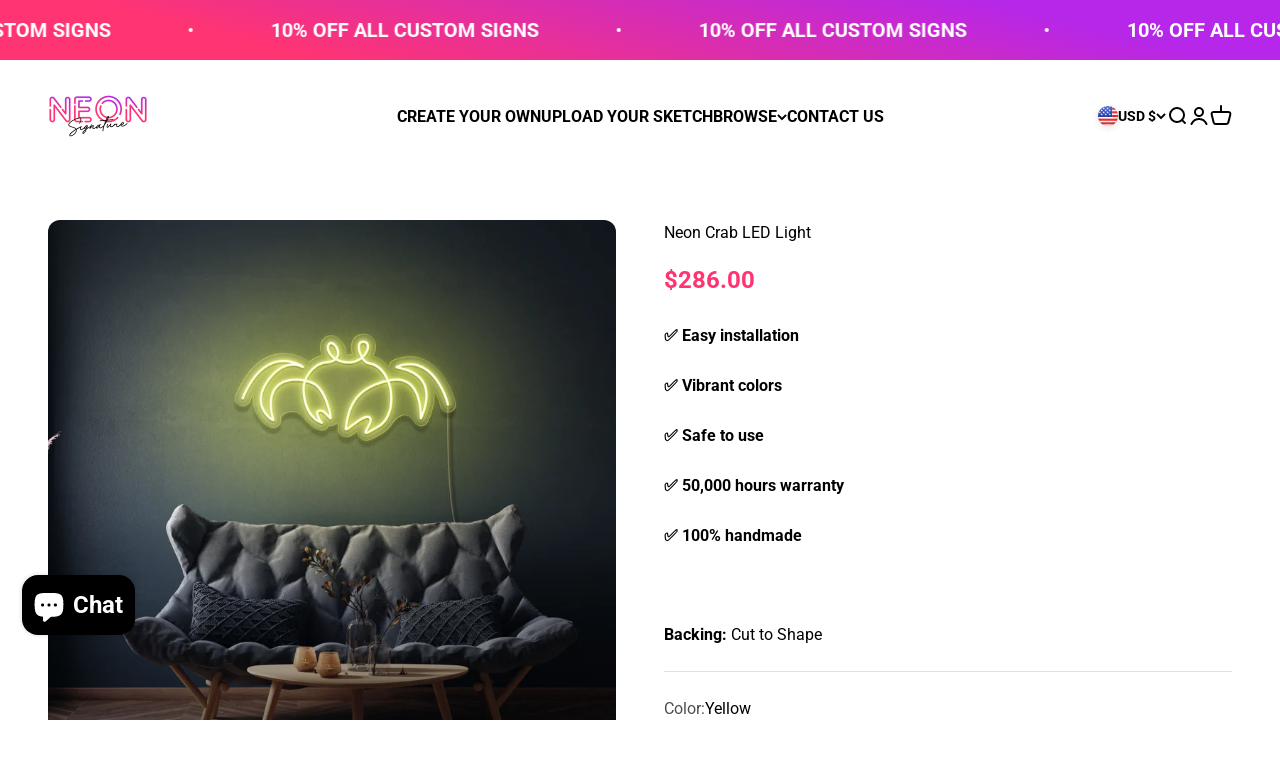

--- FILE ---
content_type: text/javascript; charset=utf-8
request_url: https://neonsignature.com/products/neon-crab-led-light.js
body_size: 2651
content:
{"id":6581008826501,"title":"Neon Crab LED Light","handle":"neon-crab-led-light","description":"\u003cp\u003e\u003cb\u003e\u003c\/b\u003e\u003cspan style=\"font-weight: 400;\"\u003eCrustaceans are some of the most peculiar animals on the planet, not to mention that probably more than half of them found in the deepest seabeds are still undiscovered. How cool is that! Live out that crabby under the sea vibe with this customized Crab doodle LED light and give off that eerie sea glow!\u003c\/span\u003e\u003c\/p\u003e\n\u003cp\u003e \u003c\/p\u003e\n\u003cp\u003e\u003cstrong\u003e✅ Easy installation\u003cbr\u003e✅ Vibrant colors\u003cbr\u003e✅ Safe to use\u003cbr\u003e✅ 50,000 hours warranty\u003cbr\u003e✅ 100% handmade\u003c\/strong\u003e\u003c\/p\u003e\n\u003cp\u003e\u003cstrong\u003e\u003cbr\u003eBacking: \u003c\/strong\u003eCut to Shape\u003c\/p\u003e","published_at":"2021-06-21T07:08:33-04:00","created_at":"2021-06-21T06:48:15-04:00","vendor":"Neon Signature","type":"Neon Sign","tags":["Animals","Art","Cartoon","Crab","Cute","Kids","Ocean","Sea"],"price":28600,"price_min":28600,"price_max":92900,"available":true,"price_varies":true,"compare_at_price":null,"compare_at_price_min":0,"compare_at_price_max":0,"compare_at_price_varies":false,"variants":[{"id":39976981725317,"title":"Yellow \/ 29\" L x 12.9\" H \/ 75cm L x 33.8cm H","option1":"Yellow","option2":"29\" L x 12.9\" H \/ 75cm L x 33.8cm H","option3":null,"sku":null,"requires_shipping":true,"taxable":true,"featured_image":{"id":28547688202373,"product_id":6581008826501,"position":4,"created_at":"2021-06-21T06:51:30-04:00","updated_at":"2021-06-21T06:51:31-04:00","alt":"#color_Yellow","width":1000,"height":1000,"src":"https:\/\/cdn.shopify.com\/s\/files\/1\/0356\/1167\/2709\/products\/yellow_69fd7efc-1da2-4545-880e-6c56f62938c4.jpg?v=1624272691","variant_ids":[39976981725317,39976981758085,39976981790853,39976981823621]},"available":true,"name":"Neon Crab LED Light - Yellow \/ 29\" L x 12.9\" H \/ 75cm L x 33.8cm H","public_title":"Yellow \/ 29\" L x 12.9\" H \/ 75cm L x 33.8cm H","options":["Yellow","29\" L x 12.9\" H \/ 75cm L x 33.8cm H"],"price":28600,"weight":0,"compare_at_price":null,"inventory_management":"shopify","barcode":null,"featured_media":{"alt":"#color_Yellow","id":20802007498885,"position":4,"preview_image":{"aspect_ratio":1.0,"height":1000,"width":1000,"src":"https:\/\/cdn.shopify.com\/s\/files\/1\/0356\/1167\/2709\/products\/yellow_69fd7efc-1da2-4545-880e-6c56f62938c4.jpg?v=1624272691"}},"requires_selling_plan":false,"selling_plan_allocations":[]},{"id":39976981758085,"title":"Yellow \/ 40\" L x 17.7\" H \/ 100cm L x 45.1cm H","option1":"Yellow","option2":"40\" L x 17.7\" H \/ 100cm L x 45.1cm H","option3":null,"sku":null,"requires_shipping":true,"taxable":true,"featured_image":{"id":28547688202373,"product_id":6581008826501,"position":4,"created_at":"2021-06-21T06:51:30-04:00","updated_at":"2021-06-21T06:51:31-04:00","alt":"#color_Yellow","width":1000,"height":1000,"src":"https:\/\/cdn.shopify.com\/s\/files\/1\/0356\/1167\/2709\/products\/yellow_69fd7efc-1da2-4545-880e-6c56f62938c4.jpg?v=1624272691","variant_ids":[39976981725317,39976981758085,39976981790853,39976981823621]},"available":true,"name":"Neon Crab LED Light - Yellow \/ 40\" L x 17.7\" H \/ 100cm L x 45.1cm H","public_title":"Yellow \/ 40\" L x 17.7\" H \/ 100cm L x 45.1cm H","options":["Yellow","40\" L x 17.7\" H \/ 100cm L x 45.1cm H"],"price":36800,"weight":0,"compare_at_price":null,"inventory_management":"shopify","barcode":null,"featured_media":{"alt":"#color_Yellow","id":20802007498885,"position":4,"preview_image":{"aspect_ratio":1.0,"height":1000,"width":1000,"src":"https:\/\/cdn.shopify.com\/s\/files\/1\/0356\/1167\/2709\/products\/yellow_69fd7efc-1da2-4545-880e-6c56f62938c4.jpg?v=1624272691"}},"requires_selling_plan":false,"selling_plan_allocations":[]},{"id":39976981790853,"title":"Yellow \/ 60\" L x 26.3\" H \/ 150cm L x 67.6cm H","option1":"Yellow","option2":"60\" L x 26.3\" H \/ 150cm L x 67.6cm H","option3":null,"sku":null,"requires_shipping":true,"taxable":true,"featured_image":{"id":28547688202373,"product_id":6581008826501,"position":4,"created_at":"2021-06-21T06:51:30-04:00","updated_at":"2021-06-21T06:51:31-04:00","alt":"#color_Yellow","width":1000,"height":1000,"src":"https:\/\/cdn.shopify.com\/s\/files\/1\/0356\/1167\/2709\/products\/yellow_69fd7efc-1da2-4545-880e-6c56f62938c4.jpg?v=1624272691","variant_ids":[39976981725317,39976981758085,39976981790853,39976981823621]},"available":true,"name":"Neon Crab LED Light - Yellow \/ 60\" L x 26.3\" H \/ 150cm L x 67.6cm H","public_title":"Yellow \/ 60\" L x 26.3\" H \/ 150cm L x 67.6cm H","options":["Yellow","60\" L x 26.3\" H \/ 150cm L x 67.6cm H"],"price":66800,"weight":0,"compare_at_price":null,"inventory_management":"shopify","barcode":null,"featured_media":{"alt":"#color_Yellow","id":20802007498885,"position":4,"preview_image":{"aspect_ratio":1.0,"height":1000,"width":1000,"src":"https:\/\/cdn.shopify.com\/s\/files\/1\/0356\/1167\/2709\/products\/yellow_69fd7efc-1da2-4545-880e-6c56f62938c4.jpg?v=1624272691"}},"requires_selling_plan":false,"selling_plan_allocations":[]},{"id":39976981823621,"title":"Yellow \/ 78\" L x 35.4\" H \/ 200cm L x 90.1cm H","option1":"Yellow","option2":"78\" L x 35.4\" H \/ 200cm L x 90.1cm H","option3":null,"sku":null,"requires_shipping":true,"taxable":true,"featured_image":{"id":28547688202373,"product_id":6581008826501,"position":4,"created_at":"2021-06-21T06:51:30-04:00","updated_at":"2021-06-21T06:51:31-04:00","alt":"#color_Yellow","width":1000,"height":1000,"src":"https:\/\/cdn.shopify.com\/s\/files\/1\/0356\/1167\/2709\/products\/yellow_69fd7efc-1da2-4545-880e-6c56f62938c4.jpg?v=1624272691","variant_ids":[39976981725317,39976981758085,39976981790853,39976981823621]},"available":true,"name":"Neon Crab LED Light - Yellow \/ 78\" L x 35.4\" H \/ 200cm L x 90.1cm H","public_title":"Yellow \/ 78\" L x 35.4\" H \/ 200cm L x 90.1cm H","options":["Yellow","78\" L x 35.4\" H \/ 200cm L x 90.1cm H"],"price":92900,"weight":0,"compare_at_price":null,"inventory_management":"shopify","barcode":null,"featured_media":{"alt":"#color_Yellow","id":20802007498885,"position":4,"preview_image":{"aspect_ratio":1.0,"height":1000,"width":1000,"src":"https:\/\/cdn.shopify.com\/s\/files\/1\/0356\/1167\/2709\/products\/yellow_69fd7efc-1da2-4545-880e-6c56f62938c4.jpg?v=1624272691"}},"requires_selling_plan":false,"selling_plan_allocations":[]},{"id":39976981856389,"title":"Pink \/ 29\" L x 12.9\" H \/ 75cm L x 33.8cm H","option1":"Pink","option2":"29\" L x 12.9\" H \/ 75cm L x 33.8cm H","option3":null,"sku":null,"requires_shipping":true,"taxable":true,"featured_image":{"id":28547688136837,"product_id":6581008826501,"position":1,"created_at":"2021-06-21T06:51:29-04:00","updated_at":"2021-06-21T06:51:29-04:00","alt":"#color_Pink","width":1000,"height":1000,"src":"https:\/\/cdn.shopify.com\/s\/files\/1\/0356\/1167\/2709\/products\/pink_1df65b36-9cf1-4e8f-ba50-2212a284880b.jpg?v=1624272689","variant_ids":[39976981856389,39976981889157,39976981921925,39976981987461]},"available":true,"name":"Neon Crab LED Light - Pink \/ 29\" L x 12.9\" H \/ 75cm L x 33.8cm H","public_title":"Pink \/ 29\" L x 12.9\" H \/ 75cm L x 33.8cm H","options":["Pink","29\" L x 12.9\" H \/ 75cm L x 33.8cm H"],"price":28600,"weight":0,"compare_at_price":null,"inventory_management":"shopify","barcode":null,"featured_media":{"alt":"#color_Pink","id":20802007302277,"position":1,"preview_image":{"aspect_ratio":1.0,"height":1000,"width":1000,"src":"https:\/\/cdn.shopify.com\/s\/files\/1\/0356\/1167\/2709\/products\/pink_1df65b36-9cf1-4e8f-ba50-2212a284880b.jpg?v=1624272689"}},"requires_selling_plan":false,"selling_plan_allocations":[]},{"id":39976981889157,"title":"Pink \/ 40\" L x 17.7\" H \/ 100cm L x 45.1cm H","option1":"Pink","option2":"40\" L x 17.7\" H \/ 100cm L x 45.1cm H","option3":null,"sku":null,"requires_shipping":true,"taxable":true,"featured_image":{"id":28547688136837,"product_id":6581008826501,"position":1,"created_at":"2021-06-21T06:51:29-04:00","updated_at":"2021-06-21T06:51:29-04:00","alt":"#color_Pink","width":1000,"height":1000,"src":"https:\/\/cdn.shopify.com\/s\/files\/1\/0356\/1167\/2709\/products\/pink_1df65b36-9cf1-4e8f-ba50-2212a284880b.jpg?v=1624272689","variant_ids":[39976981856389,39976981889157,39976981921925,39976981987461]},"available":true,"name":"Neon Crab LED Light - Pink \/ 40\" L x 17.7\" H \/ 100cm L x 45.1cm H","public_title":"Pink \/ 40\" L x 17.7\" H \/ 100cm L x 45.1cm H","options":["Pink","40\" L x 17.7\" H \/ 100cm L x 45.1cm H"],"price":36800,"weight":0,"compare_at_price":null,"inventory_management":"shopify","barcode":null,"featured_media":{"alt":"#color_Pink","id":20802007302277,"position":1,"preview_image":{"aspect_ratio":1.0,"height":1000,"width":1000,"src":"https:\/\/cdn.shopify.com\/s\/files\/1\/0356\/1167\/2709\/products\/pink_1df65b36-9cf1-4e8f-ba50-2212a284880b.jpg?v=1624272689"}},"requires_selling_plan":false,"selling_plan_allocations":[]},{"id":39976981921925,"title":"Pink \/ 60\" L x 26.3\" H \/ 150cm L x 67.6cm H","option1":"Pink","option2":"60\" L x 26.3\" H \/ 150cm L x 67.6cm H","option3":null,"sku":null,"requires_shipping":true,"taxable":true,"featured_image":{"id":28547688136837,"product_id":6581008826501,"position":1,"created_at":"2021-06-21T06:51:29-04:00","updated_at":"2021-06-21T06:51:29-04:00","alt":"#color_Pink","width":1000,"height":1000,"src":"https:\/\/cdn.shopify.com\/s\/files\/1\/0356\/1167\/2709\/products\/pink_1df65b36-9cf1-4e8f-ba50-2212a284880b.jpg?v=1624272689","variant_ids":[39976981856389,39976981889157,39976981921925,39976981987461]},"available":true,"name":"Neon Crab LED Light - Pink \/ 60\" L x 26.3\" H \/ 150cm L x 67.6cm H","public_title":"Pink \/ 60\" L x 26.3\" H \/ 150cm L x 67.6cm H","options":["Pink","60\" L x 26.3\" H \/ 150cm L x 67.6cm H"],"price":66800,"weight":0,"compare_at_price":null,"inventory_management":"shopify","barcode":null,"featured_media":{"alt":"#color_Pink","id":20802007302277,"position":1,"preview_image":{"aspect_ratio":1.0,"height":1000,"width":1000,"src":"https:\/\/cdn.shopify.com\/s\/files\/1\/0356\/1167\/2709\/products\/pink_1df65b36-9cf1-4e8f-ba50-2212a284880b.jpg?v=1624272689"}},"requires_selling_plan":false,"selling_plan_allocations":[]},{"id":39976981987461,"title":"Pink \/ 78\" L x 35.4\" H \/ 200cm L x 90.1cm H","option1":"Pink","option2":"78\" L x 35.4\" H \/ 200cm L x 90.1cm H","option3":null,"sku":null,"requires_shipping":true,"taxable":true,"featured_image":{"id":28547688136837,"product_id":6581008826501,"position":1,"created_at":"2021-06-21T06:51:29-04:00","updated_at":"2021-06-21T06:51:29-04:00","alt":"#color_Pink","width":1000,"height":1000,"src":"https:\/\/cdn.shopify.com\/s\/files\/1\/0356\/1167\/2709\/products\/pink_1df65b36-9cf1-4e8f-ba50-2212a284880b.jpg?v=1624272689","variant_ids":[39976981856389,39976981889157,39976981921925,39976981987461]},"available":true,"name":"Neon Crab LED Light - Pink \/ 78\" L x 35.4\" H \/ 200cm L x 90.1cm H","public_title":"Pink \/ 78\" L x 35.4\" H \/ 200cm L x 90.1cm H","options":["Pink","78\" L x 35.4\" H \/ 200cm L x 90.1cm H"],"price":92900,"weight":0,"compare_at_price":null,"inventory_management":"shopify","barcode":null,"featured_media":{"alt":"#color_Pink","id":20802007302277,"position":1,"preview_image":{"aspect_ratio":1.0,"height":1000,"width":1000,"src":"https:\/\/cdn.shopify.com\/s\/files\/1\/0356\/1167\/2709\/products\/pink_1df65b36-9cf1-4e8f-ba50-2212a284880b.jpg?v=1624272689"}},"requires_selling_plan":false,"selling_plan_allocations":[]},{"id":39976982020229,"title":"Blue \/ 29\" L x 12.9\" H \/ 75cm L x 33.8cm H","option1":"Blue","option2":"29\" L x 12.9\" H \/ 75cm L x 33.8cm H","option3":null,"sku":null,"requires_shipping":true,"taxable":true,"featured_image":{"id":30022252593285,"product_id":6581008826501,"position":6,"created_at":"2022-10-17T18:33:32-04:00","updated_at":"2022-10-17T18:33:32-04:00","alt":"#color_Blue","width":1000,"height":1000,"src":"https:\/\/cdn.shopify.com\/s\/files\/1\/0356\/1167\/2709\/products\/blue_07040976-45ba-4bf1-a94d-b4962b56f7a3.jpg?v=1666046012","variant_ids":[39976982020229,39976982052997,39976982085765,39976982118533]},"available":true,"name":"Neon Crab LED Light - Blue \/ 29\" L x 12.9\" H \/ 75cm L x 33.8cm H","public_title":"Blue \/ 29\" L x 12.9\" H \/ 75cm L x 33.8cm H","options":["Blue","29\" L x 12.9\" H \/ 75cm L x 33.8cm H"],"price":28600,"weight":0,"compare_at_price":null,"inventory_management":"shopify","barcode":null,"featured_media":{"alt":"#color_Blue","id":22317666107525,"position":6,"preview_image":{"aspect_ratio":1.0,"height":1000,"width":1000,"src":"https:\/\/cdn.shopify.com\/s\/files\/1\/0356\/1167\/2709\/products\/blue_07040976-45ba-4bf1-a94d-b4962b56f7a3.jpg?v=1666046012"}},"requires_selling_plan":false,"selling_plan_allocations":[]},{"id":39976982052997,"title":"Blue \/ 40\" L x 17.7\" H \/ 100cm L x 45.1cm H","option1":"Blue","option2":"40\" L x 17.7\" H \/ 100cm L x 45.1cm H","option3":null,"sku":null,"requires_shipping":true,"taxable":true,"featured_image":{"id":30022252593285,"product_id":6581008826501,"position":6,"created_at":"2022-10-17T18:33:32-04:00","updated_at":"2022-10-17T18:33:32-04:00","alt":"#color_Blue","width":1000,"height":1000,"src":"https:\/\/cdn.shopify.com\/s\/files\/1\/0356\/1167\/2709\/products\/blue_07040976-45ba-4bf1-a94d-b4962b56f7a3.jpg?v=1666046012","variant_ids":[39976982020229,39976982052997,39976982085765,39976982118533]},"available":true,"name":"Neon Crab LED Light - Blue \/ 40\" L x 17.7\" H \/ 100cm L x 45.1cm H","public_title":"Blue \/ 40\" L x 17.7\" H \/ 100cm L x 45.1cm H","options":["Blue","40\" L x 17.7\" H \/ 100cm L x 45.1cm H"],"price":36800,"weight":0,"compare_at_price":null,"inventory_management":"shopify","barcode":null,"featured_media":{"alt":"#color_Blue","id":22317666107525,"position":6,"preview_image":{"aspect_ratio":1.0,"height":1000,"width":1000,"src":"https:\/\/cdn.shopify.com\/s\/files\/1\/0356\/1167\/2709\/products\/blue_07040976-45ba-4bf1-a94d-b4962b56f7a3.jpg?v=1666046012"}},"requires_selling_plan":false,"selling_plan_allocations":[]},{"id":39976982085765,"title":"Blue \/ 60\" L x 26.3\" H \/ 150cm L x 67.6cm H","option1":"Blue","option2":"60\" L x 26.3\" H \/ 150cm L x 67.6cm H","option3":null,"sku":null,"requires_shipping":true,"taxable":true,"featured_image":{"id":30022252593285,"product_id":6581008826501,"position":6,"created_at":"2022-10-17T18:33:32-04:00","updated_at":"2022-10-17T18:33:32-04:00","alt":"#color_Blue","width":1000,"height":1000,"src":"https:\/\/cdn.shopify.com\/s\/files\/1\/0356\/1167\/2709\/products\/blue_07040976-45ba-4bf1-a94d-b4962b56f7a3.jpg?v=1666046012","variant_ids":[39976982020229,39976982052997,39976982085765,39976982118533]},"available":true,"name":"Neon Crab LED Light - Blue \/ 60\" L x 26.3\" H \/ 150cm L x 67.6cm H","public_title":"Blue \/ 60\" L x 26.3\" H \/ 150cm L x 67.6cm H","options":["Blue","60\" L x 26.3\" H \/ 150cm L x 67.6cm H"],"price":66800,"weight":0,"compare_at_price":null,"inventory_management":"shopify","barcode":null,"featured_media":{"alt":"#color_Blue","id":22317666107525,"position":6,"preview_image":{"aspect_ratio":1.0,"height":1000,"width":1000,"src":"https:\/\/cdn.shopify.com\/s\/files\/1\/0356\/1167\/2709\/products\/blue_07040976-45ba-4bf1-a94d-b4962b56f7a3.jpg?v=1666046012"}},"requires_selling_plan":false,"selling_plan_allocations":[]},{"id":39976982118533,"title":"Blue \/ 78\" L x 35.4\" H \/ 200cm L x 90.1cm H","option1":"Blue","option2":"78\" L x 35.4\" H \/ 200cm L x 90.1cm H","option3":null,"sku":null,"requires_shipping":true,"taxable":true,"featured_image":{"id":30022252593285,"product_id":6581008826501,"position":6,"created_at":"2022-10-17T18:33:32-04:00","updated_at":"2022-10-17T18:33:32-04:00","alt":"#color_Blue","width":1000,"height":1000,"src":"https:\/\/cdn.shopify.com\/s\/files\/1\/0356\/1167\/2709\/products\/blue_07040976-45ba-4bf1-a94d-b4962b56f7a3.jpg?v=1666046012","variant_ids":[39976982020229,39976982052997,39976982085765,39976982118533]},"available":true,"name":"Neon Crab LED Light - Blue \/ 78\" L x 35.4\" H \/ 200cm L x 90.1cm H","public_title":"Blue \/ 78\" L x 35.4\" H \/ 200cm L x 90.1cm H","options":["Blue","78\" L x 35.4\" H \/ 200cm L x 90.1cm H"],"price":92900,"weight":0,"compare_at_price":null,"inventory_management":"shopify","barcode":null,"featured_media":{"alt":"#color_Blue","id":22317666107525,"position":6,"preview_image":{"aspect_ratio":1.0,"height":1000,"width":1000,"src":"https:\/\/cdn.shopify.com\/s\/files\/1\/0356\/1167\/2709\/products\/blue_07040976-45ba-4bf1-a94d-b4962b56f7a3.jpg?v=1666046012"}},"requires_selling_plan":false,"selling_plan_allocations":[]},{"id":39976982151301,"title":"Green \/ 29\" L x 12.9\" H \/ 75cm L x 33.8cm H","option1":"Green","option2":"29\" L x 12.9\" H \/ 75cm L x 33.8cm H","option3":null,"sku":null,"requires_shipping":true,"taxable":true,"featured_image":{"id":30022252626053,"product_id":6581008826501,"position":7,"created_at":"2022-10-17T18:33:32-04:00","updated_at":"2022-10-17T18:33:32-04:00","alt":"#color_Green","width":1000,"height":1000,"src":"https:\/\/cdn.shopify.com\/s\/files\/1\/0356\/1167\/2709\/products\/green_3271f6bf-73fd-415c-8759-4e80a74127d1.jpg?v=1666046012","variant_ids":[39976982151301,39976982184069,39976982216837,39976982249605]},"available":true,"name":"Neon Crab LED Light - Green \/ 29\" L x 12.9\" H \/ 75cm L x 33.8cm H","public_title":"Green \/ 29\" L x 12.9\" H \/ 75cm L x 33.8cm H","options":["Green","29\" L x 12.9\" H \/ 75cm L x 33.8cm H"],"price":28600,"weight":0,"compare_at_price":null,"inventory_management":"shopify","barcode":null,"featured_media":{"alt":"#color_Green","id":22317666140293,"position":7,"preview_image":{"aspect_ratio":1.0,"height":1000,"width":1000,"src":"https:\/\/cdn.shopify.com\/s\/files\/1\/0356\/1167\/2709\/products\/green_3271f6bf-73fd-415c-8759-4e80a74127d1.jpg?v=1666046012"}},"requires_selling_plan":false,"selling_plan_allocations":[]},{"id":39976982184069,"title":"Green \/ 40\" L x 17.7\" H \/ 100cm L x 45.1cm H","option1":"Green","option2":"40\" L x 17.7\" H \/ 100cm L x 45.1cm H","option3":null,"sku":null,"requires_shipping":true,"taxable":true,"featured_image":{"id":30022252626053,"product_id":6581008826501,"position":7,"created_at":"2022-10-17T18:33:32-04:00","updated_at":"2022-10-17T18:33:32-04:00","alt":"#color_Green","width":1000,"height":1000,"src":"https:\/\/cdn.shopify.com\/s\/files\/1\/0356\/1167\/2709\/products\/green_3271f6bf-73fd-415c-8759-4e80a74127d1.jpg?v=1666046012","variant_ids":[39976982151301,39976982184069,39976982216837,39976982249605]},"available":true,"name":"Neon Crab LED Light - Green \/ 40\" L x 17.7\" H \/ 100cm L x 45.1cm H","public_title":"Green \/ 40\" L x 17.7\" H \/ 100cm L x 45.1cm H","options":["Green","40\" L x 17.7\" H \/ 100cm L x 45.1cm H"],"price":36800,"weight":0,"compare_at_price":null,"inventory_management":"shopify","barcode":null,"featured_media":{"alt":"#color_Green","id":22317666140293,"position":7,"preview_image":{"aspect_ratio":1.0,"height":1000,"width":1000,"src":"https:\/\/cdn.shopify.com\/s\/files\/1\/0356\/1167\/2709\/products\/green_3271f6bf-73fd-415c-8759-4e80a74127d1.jpg?v=1666046012"}},"requires_selling_plan":false,"selling_plan_allocations":[]},{"id":39976982216837,"title":"Green \/ 60\" L x 26.3\" H \/ 150cm L x 67.6cm H","option1":"Green","option2":"60\" L x 26.3\" H \/ 150cm L x 67.6cm H","option3":null,"sku":null,"requires_shipping":true,"taxable":true,"featured_image":{"id":30022252626053,"product_id":6581008826501,"position":7,"created_at":"2022-10-17T18:33:32-04:00","updated_at":"2022-10-17T18:33:32-04:00","alt":"#color_Green","width":1000,"height":1000,"src":"https:\/\/cdn.shopify.com\/s\/files\/1\/0356\/1167\/2709\/products\/green_3271f6bf-73fd-415c-8759-4e80a74127d1.jpg?v=1666046012","variant_ids":[39976982151301,39976982184069,39976982216837,39976982249605]},"available":true,"name":"Neon Crab LED Light - Green \/ 60\" L x 26.3\" H \/ 150cm L x 67.6cm H","public_title":"Green \/ 60\" L x 26.3\" H \/ 150cm L x 67.6cm H","options":["Green","60\" L x 26.3\" H \/ 150cm L x 67.6cm H"],"price":66800,"weight":0,"compare_at_price":null,"inventory_management":"shopify","barcode":null,"featured_media":{"alt":"#color_Green","id":22317666140293,"position":7,"preview_image":{"aspect_ratio":1.0,"height":1000,"width":1000,"src":"https:\/\/cdn.shopify.com\/s\/files\/1\/0356\/1167\/2709\/products\/green_3271f6bf-73fd-415c-8759-4e80a74127d1.jpg?v=1666046012"}},"requires_selling_plan":false,"selling_plan_allocations":[]},{"id":39976982249605,"title":"Green \/ 78\" L x 35.4\" H \/ 200cm L x 90.1cm H","option1":"Green","option2":"78\" L x 35.4\" H \/ 200cm L x 90.1cm H","option3":null,"sku":null,"requires_shipping":true,"taxable":true,"featured_image":{"id":30022252626053,"product_id":6581008826501,"position":7,"created_at":"2022-10-17T18:33:32-04:00","updated_at":"2022-10-17T18:33:32-04:00","alt":"#color_Green","width":1000,"height":1000,"src":"https:\/\/cdn.shopify.com\/s\/files\/1\/0356\/1167\/2709\/products\/green_3271f6bf-73fd-415c-8759-4e80a74127d1.jpg?v=1666046012","variant_ids":[39976982151301,39976982184069,39976982216837,39976982249605]},"available":true,"name":"Neon Crab LED Light - Green \/ 78\" L x 35.4\" H \/ 200cm L x 90.1cm H","public_title":"Green \/ 78\" L x 35.4\" H \/ 200cm L x 90.1cm H","options":["Green","78\" L x 35.4\" H \/ 200cm L x 90.1cm H"],"price":92900,"weight":0,"compare_at_price":null,"inventory_management":"shopify","barcode":null,"featured_media":{"alt":"#color_Green","id":22317666140293,"position":7,"preview_image":{"aspect_ratio":1.0,"height":1000,"width":1000,"src":"https:\/\/cdn.shopify.com\/s\/files\/1\/0356\/1167\/2709\/products\/green_3271f6bf-73fd-415c-8759-4e80a74127d1.jpg?v=1666046012"}},"requires_selling_plan":false,"selling_plan_allocations":[]},{"id":39976982282373,"title":"Orange \/ 29\" L x 12.9\" H \/ 75cm L x 33.8cm H","option1":"Orange","option2":"29\" L x 12.9\" H \/ 75cm L x 33.8cm H","option3":null,"sku":null,"requires_shipping":true,"taxable":true,"featured_image":{"id":28547688398981,"product_id":6581008826501,"position":5,"created_at":"2021-06-21T06:51:31-04:00","updated_at":"2021-06-21T06:51:31-04:00","alt":"#color_Orange","width":1000,"height":1000,"src":"https:\/\/cdn.shopify.com\/s\/files\/1\/0356\/1167\/2709\/products\/orange_102092af-3229-497a-a926-7196ca02ccac.jpg?v=1624272691","variant_ids":[39976982282373,39976982315141,39976982347909,39976982380677]},"available":true,"name":"Neon Crab LED Light - Orange \/ 29\" L x 12.9\" H \/ 75cm L x 33.8cm H","public_title":"Orange \/ 29\" L x 12.9\" H \/ 75cm L x 33.8cm H","options":["Orange","29\" L x 12.9\" H \/ 75cm L x 33.8cm H"],"price":28600,"weight":0,"compare_at_price":null,"inventory_management":"shopify","barcode":null,"featured_media":{"alt":"#color_Orange","id":20802007662725,"position":5,"preview_image":{"aspect_ratio":1.0,"height":1000,"width":1000,"src":"https:\/\/cdn.shopify.com\/s\/files\/1\/0356\/1167\/2709\/products\/orange_102092af-3229-497a-a926-7196ca02ccac.jpg?v=1624272691"}},"requires_selling_plan":false,"selling_plan_allocations":[]},{"id":39976982315141,"title":"Orange \/ 40\" L x 17.7\" H \/ 100cm L x 45.1cm H","option1":"Orange","option2":"40\" L x 17.7\" H \/ 100cm L x 45.1cm H","option3":null,"sku":null,"requires_shipping":true,"taxable":true,"featured_image":{"id":28547688398981,"product_id":6581008826501,"position":5,"created_at":"2021-06-21T06:51:31-04:00","updated_at":"2021-06-21T06:51:31-04:00","alt":"#color_Orange","width":1000,"height":1000,"src":"https:\/\/cdn.shopify.com\/s\/files\/1\/0356\/1167\/2709\/products\/orange_102092af-3229-497a-a926-7196ca02ccac.jpg?v=1624272691","variant_ids":[39976982282373,39976982315141,39976982347909,39976982380677]},"available":true,"name":"Neon Crab LED Light - Orange \/ 40\" L x 17.7\" H \/ 100cm L x 45.1cm H","public_title":"Orange \/ 40\" L x 17.7\" H \/ 100cm L x 45.1cm H","options":["Orange","40\" L x 17.7\" H \/ 100cm L x 45.1cm H"],"price":36800,"weight":0,"compare_at_price":null,"inventory_management":"shopify","barcode":null,"featured_media":{"alt":"#color_Orange","id":20802007662725,"position":5,"preview_image":{"aspect_ratio":1.0,"height":1000,"width":1000,"src":"https:\/\/cdn.shopify.com\/s\/files\/1\/0356\/1167\/2709\/products\/orange_102092af-3229-497a-a926-7196ca02ccac.jpg?v=1624272691"}},"requires_selling_plan":false,"selling_plan_allocations":[]},{"id":39976982347909,"title":"Orange \/ 60\" L x 26.3\" H \/ 150cm L x 67.6cm H","option1":"Orange","option2":"60\" L x 26.3\" H \/ 150cm L x 67.6cm H","option3":null,"sku":null,"requires_shipping":true,"taxable":true,"featured_image":{"id":28547688398981,"product_id":6581008826501,"position":5,"created_at":"2021-06-21T06:51:31-04:00","updated_at":"2021-06-21T06:51:31-04:00","alt":"#color_Orange","width":1000,"height":1000,"src":"https:\/\/cdn.shopify.com\/s\/files\/1\/0356\/1167\/2709\/products\/orange_102092af-3229-497a-a926-7196ca02ccac.jpg?v=1624272691","variant_ids":[39976982282373,39976982315141,39976982347909,39976982380677]},"available":true,"name":"Neon Crab LED Light - Orange \/ 60\" L x 26.3\" H \/ 150cm L x 67.6cm H","public_title":"Orange \/ 60\" L x 26.3\" H \/ 150cm L x 67.6cm H","options":["Orange","60\" L x 26.3\" H \/ 150cm L x 67.6cm H"],"price":66800,"weight":0,"compare_at_price":null,"inventory_management":"shopify","barcode":null,"featured_media":{"alt":"#color_Orange","id":20802007662725,"position":5,"preview_image":{"aspect_ratio":1.0,"height":1000,"width":1000,"src":"https:\/\/cdn.shopify.com\/s\/files\/1\/0356\/1167\/2709\/products\/orange_102092af-3229-497a-a926-7196ca02ccac.jpg?v=1624272691"}},"requires_selling_plan":false,"selling_plan_allocations":[]},{"id":39976982380677,"title":"Orange \/ 78\" L x 35.4\" H \/ 200cm L x 90.1cm H","option1":"Orange","option2":"78\" L x 35.4\" H \/ 200cm L x 90.1cm H","option3":null,"sku":null,"requires_shipping":true,"taxable":true,"featured_image":{"id":28547688398981,"product_id":6581008826501,"position":5,"created_at":"2021-06-21T06:51:31-04:00","updated_at":"2021-06-21T06:51:31-04:00","alt":"#color_Orange","width":1000,"height":1000,"src":"https:\/\/cdn.shopify.com\/s\/files\/1\/0356\/1167\/2709\/products\/orange_102092af-3229-497a-a926-7196ca02ccac.jpg?v=1624272691","variant_ids":[39976982282373,39976982315141,39976982347909,39976982380677]},"available":true,"name":"Neon Crab LED Light - Orange \/ 78\" L x 35.4\" H \/ 200cm L x 90.1cm H","public_title":"Orange \/ 78\" L x 35.4\" H \/ 200cm L x 90.1cm H","options":["Orange","78\" L x 35.4\" H \/ 200cm L x 90.1cm H"],"price":92900,"weight":0,"compare_at_price":null,"inventory_management":"shopify","barcode":null,"featured_media":{"alt":"#color_Orange","id":20802007662725,"position":5,"preview_image":{"aspect_ratio":1.0,"height":1000,"width":1000,"src":"https:\/\/cdn.shopify.com\/s\/files\/1\/0356\/1167\/2709\/products\/orange_102092af-3229-497a-a926-7196ca02ccac.jpg?v=1624272691"}},"requires_selling_plan":false,"selling_plan_allocations":[]},{"id":39976982413445,"title":"Purple \/ 29\" L x 12.9\" H \/ 75cm L x 33.8cm H","option1":"Purple","option2":"29\" L x 12.9\" H \/ 75cm L x 33.8cm H","option3":null,"sku":null,"requires_shipping":true,"taxable":true,"featured_image":{"id":30022252658821,"product_id":6581008826501,"position":8,"created_at":"2022-10-17T18:33:32-04:00","updated_at":"2022-10-17T18:33:32-04:00","alt":"#color_Purple","width":1000,"height":1000,"src":"https:\/\/cdn.shopify.com\/s\/files\/1\/0356\/1167\/2709\/products\/purple_e5ab01c6-c6f1-417e-b839-a6496df433bb.jpg?v=1666046012","variant_ids":[39976982413445,39976982446213,39976982478981,39976982511749]},"available":true,"name":"Neon Crab LED Light - Purple \/ 29\" L x 12.9\" H \/ 75cm L x 33.8cm H","public_title":"Purple \/ 29\" L x 12.9\" H \/ 75cm L x 33.8cm H","options":["Purple","29\" L x 12.9\" H \/ 75cm L x 33.8cm H"],"price":28600,"weight":0,"compare_at_price":null,"inventory_management":"shopify","barcode":null,"featured_media":{"alt":"#color_Purple","id":22317666173061,"position":8,"preview_image":{"aspect_ratio":1.0,"height":1000,"width":1000,"src":"https:\/\/cdn.shopify.com\/s\/files\/1\/0356\/1167\/2709\/products\/purple_e5ab01c6-c6f1-417e-b839-a6496df433bb.jpg?v=1666046012"}},"requires_selling_plan":false,"selling_plan_allocations":[]},{"id":39976982446213,"title":"Purple \/ 40\" L x 17.7\" H \/ 100cm L x 45.1cm H","option1":"Purple","option2":"40\" L x 17.7\" H \/ 100cm L x 45.1cm H","option3":null,"sku":null,"requires_shipping":true,"taxable":true,"featured_image":{"id":30022252658821,"product_id":6581008826501,"position":8,"created_at":"2022-10-17T18:33:32-04:00","updated_at":"2022-10-17T18:33:32-04:00","alt":"#color_Purple","width":1000,"height":1000,"src":"https:\/\/cdn.shopify.com\/s\/files\/1\/0356\/1167\/2709\/products\/purple_e5ab01c6-c6f1-417e-b839-a6496df433bb.jpg?v=1666046012","variant_ids":[39976982413445,39976982446213,39976982478981,39976982511749]},"available":true,"name":"Neon Crab LED Light - Purple \/ 40\" L x 17.7\" H \/ 100cm L x 45.1cm H","public_title":"Purple \/ 40\" L x 17.7\" H \/ 100cm L x 45.1cm H","options":["Purple","40\" L x 17.7\" H \/ 100cm L x 45.1cm H"],"price":36800,"weight":0,"compare_at_price":null,"inventory_management":"shopify","barcode":null,"featured_media":{"alt":"#color_Purple","id":22317666173061,"position":8,"preview_image":{"aspect_ratio":1.0,"height":1000,"width":1000,"src":"https:\/\/cdn.shopify.com\/s\/files\/1\/0356\/1167\/2709\/products\/purple_e5ab01c6-c6f1-417e-b839-a6496df433bb.jpg?v=1666046012"}},"requires_selling_plan":false,"selling_plan_allocations":[]},{"id":39976982478981,"title":"Purple \/ 60\" L x 26.3\" H \/ 150cm L x 67.6cm H","option1":"Purple","option2":"60\" L x 26.3\" H \/ 150cm L x 67.6cm H","option3":null,"sku":null,"requires_shipping":true,"taxable":true,"featured_image":{"id":30022252658821,"product_id":6581008826501,"position":8,"created_at":"2022-10-17T18:33:32-04:00","updated_at":"2022-10-17T18:33:32-04:00","alt":"#color_Purple","width":1000,"height":1000,"src":"https:\/\/cdn.shopify.com\/s\/files\/1\/0356\/1167\/2709\/products\/purple_e5ab01c6-c6f1-417e-b839-a6496df433bb.jpg?v=1666046012","variant_ids":[39976982413445,39976982446213,39976982478981,39976982511749]},"available":true,"name":"Neon Crab LED Light - Purple \/ 60\" L x 26.3\" H \/ 150cm L x 67.6cm H","public_title":"Purple \/ 60\" L x 26.3\" H \/ 150cm L x 67.6cm H","options":["Purple","60\" L x 26.3\" H \/ 150cm L x 67.6cm H"],"price":66800,"weight":0,"compare_at_price":null,"inventory_management":"shopify","barcode":null,"featured_media":{"alt":"#color_Purple","id":22317666173061,"position":8,"preview_image":{"aspect_ratio":1.0,"height":1000,"width":1000,"src":"https:\/\/cdn.shopify.com\/s\/files\/1\/0356\/1167\/2709\/products\/purple_e5ab01c6-c6f1-417e-b839-a6496df433bb.jpg?v=1666046012"}},"requires_selling_plan":false,"selling_plan_allocations":[]},{"id":39976982511749,"title":"Purple \/ 78\" L x 35.4\" H \/ 200cm L x 90.1cm H","option1":"Purple","option2":"78\" L x 35.4\" H \/ 200cm L x 90.1cm H","option3":null,"sku":null,"requires_shipping":true,"taxable":true,"featured_image":{"id":30022252658821,"product_id":6581008826501,"position":8,"created_at":"2022-10-17T18:33:32-04:00","updated_at":"2022-10-17T18:33:32-04:00","alt":"#color_Purple","width":1000,"height":1000,"src":"https:\/\/cdn.shopify.com\/s\/files\/1\/0356\/1167\/2709\/products\/purple_e5ab01c6-c6f1-417e-b839-a6496df433bb.jpg?v=1666046012","variant_ids":[39976982413445,39976982446213,39976982478981,39976982511749]},"available":true,"name":"Neon Crab LED Light - Purple \/ 78\" L x 35.4\" H \/ 200cm L x 90.1cm H","public_title":"Purple \/ 78\" L x 35.4\" H \/ 200cm L x 90.1cm H","options":["Purple","78\" L x 35.4\" H \/ 200cm L x 90.1cm H"],"price":92900,"weight":0,"compare_at_price":null,"inventory_management":"shopify","barcode":null,"featured_media":{"alt":"#color_Purple","id":22317666173061,"position":8,"preview_image":{"aspect_ratio":1.0,"height":1000,"width":1000,"src":"https:\/\/cdn.shopify.com\/s\/files\/1\/0356\/1167\/2709\/products\/purple_e5ab01c6-c6f1-417e-b839-a6496df433bb.jpg?v=1666046012"}},"requires_selling_plan":false,"selling_plan_allocations":[]},{"id":39976982544517,"title":"White \/ 29\" L x 12.9\" H \/ 75cm L x 33.8cm H","option1":"White","option2":"29\" L x 12.9\" H \/ 75cm L x 33.8cm H","option3":null,"sku":null,"requires_shipping":true,"taxable":true,"featured_image":{"id":28547688366213,"product_id":6581008826501,"position":3,"created_at":"2021-06-21T06:51:31-04:00","updated_at":"2021-06-21T06:51:31-04:00","alt":"#color_White","width":1000,"height":1000,"src":"https:\/\/cdn.shopify.com\/s\/files\/1\/0356\/1167\/2709\/products\/white_81836ab5-b038-471f-95ec-da74c9ad5e09.jpg?v=1624272691","variant_ids":[39976982544517,39976982577285,39976982610053,39976982642821]},"available":true,"name":"Neon Crab LED Light - White \/ 29\" L x 12.9\" H \/ 75cm L x 33.8cm H","public_title":"White \/ 29\" L x 12.9\" H \/ 75cm L x 33.8cm H","options":["White","29\" L x 12.9\" H \/ 75cm L x 33.8cm H"],"price":28600,"weight":0,"compare_at_price":null,"inventory_management":"shopify","barcode":null,"featured_media":{"alt":"#color_White","id":20802007466117,"position":3,"preview_image":{"aspect_ratio":1.0,"height":1000,"width":1000,"src":"https:\/\/cdn.shopify.com\/s\/files\/1\/0356\/1167\/2709\/products\/white_81836ab5-b038-471f-95ec-da74c9ad5e09.jpg?v=1624272691"}},"requires_selling_plan":false,"selling_plan_allocations":[]},{"id":39976982577285,"title":"White \/ 40\" L x 17.7\" H \/ 100cm L x 45.1cm H","option1":"White","option2":"40\" L x 17.7\" H \/ 100cm L x 45.1cm H","option3":null,"sku":null,"requires_shipping":true,"taxable":true,"featured_image":{"id":28547688366213,"product_id":6581008826501,"position":3,"created_at":"2021-06-21T06:51:31-04:00","updated_at":"2021-06-21T06:51:31-04:00","alt":"#color_White","width":1000,"height":1000,"src":"https:\/\/cdn.shopify.com\/s\/files\/1\/0356\/1167\/2709\/products\/white_81836ab5-b038-471f-95ec-da74c9ad5e09.jpg?v=1624272691","variant_ids":[39976982544517,39976982577285,39976982610053,39976982642821]},"available":true,"name":"Neon Crab LED Light - White \/ 40\" L x 17.7\" H \/ 100cm L x 45.1cm H","public_title":"White \/ 40\" L x 17.7\" H \/ 100cm L x 45.1cm H","options":["White","40\" L x 17.7\" H \/ 100cm L x 45.1cm H"],"price":36800,"weight":0,"compare_at_price":null,"inventory_management":"shopify","barcode":null,"featured_media":{"alt":"#color_White","id":20802007466117,"position":3,"preview_image":{"aspect_ratio":1.0,"height":1000,"width":1000,"src":"https:\/\/cdn.shopify.com\/s\/files\/1\/0356\/1167\/2709\/products\/white_81836ab5-b038-471f-95ec-da74c9ad5e09.jpg?v=1624272691"}},"requires_selling_plan":false,"selling_plan_allocations":[]},{"id":39976982610053,"title":"White \/ 60\" L x 26.3\" H \/ 150cm L x 67.6cm H","option1":"White","option2":"60\" L x 26.3\" H \/ 150cm L x 67.6cm H","option3":null,"sku":null,"requires_shipping":true,"taxable":true,"featured_image":{"id":28547688366213,"product_id":6581008826501,"position":3,"created_at":"2021-06-21T06:51:31-04:00","updated_at":"2021-06-21T06:51:31-04:00","alt":"#color_White","width":1000,"height":1000,"src":"https:\/\/cdn.shopify.com\/s\/files\/1\/0356\/1167\/2709\/products\/white_81836ab5-b038-471f-95ec-da74c9ad5e09.jpg?v=1624272691","variant_ids":[39976982544517,39976982577285,39976982610053,39976982642821]},"available":true,"name":"Neon Crab LED Light - White \/ 60\" L x 26.3\" H \/ 150cm L x 67.6cm H","public_title":"White \/ 60\" L x 26.3\" H \/ 150cm L x 67.6cm H","options":["White","60\" L x 26.3\" H \/ 150cm L x 67.6cm H"],"price":66800,"weight":0,"compare_at_price":null,"inventory_management":"shopify","barcode":null,"featured_media":{"alt":"#color_White","id":20802007466117,"position":3,"preview_image":{"aspect_ratio":1.0,"height":1000,"width":1000,"src":"https:\/\/cdn.shopify.com\/s\/files\/1\/0356\/1167\/2709\/products\/white_81836ab5-b038-471f-95ec-da74c9ad5e09.jpg?v=1624272691"}},"requires_selling_plan":false,"selling_plan_allocations":[]},{"id":39976982642821,"title":"White \/ 78\" L x 35.4\" H \/ 200cm L x 90.1cm H","option1":"White","option2":"78\" L x 35.4\" H \/ 200cm L x 90.1cm H","option3":null,"sku":null,"requires_shipping":true,"taxable":true,"featured_image":{"id":28547688366213,"product_id":6581008826501,"position":3,"created_at":"2021-06-21T06:51:31-04:00","updated_at":"2021-06-21T06:51:31-04:00","alt":"#color_White","width":1000,"height":1000,"src":"https:\/\/cdn.shopify.com\/s\/files\/1\/0356\/1167\/2709\/products\/white_81836ab5-b038-471f-95ec-da74c9ad5e09.jpg?v=1624272691","variant_ids":[39976982544517,39976982577285,39976982610053,39976982642821]},"available":true,"name":"Neon Crab LED Light - White \/ 78\" L x 35.4\" H \/ 200cm L x 90.1cm H","public_title":"White \/ 78\" L x 35.4\" H \/ 200cm L x 90.1cm H","options":["White","78\" L x 35.4\" H \/ 200cm L x 90.1cm H"],"price":92900,"weight":0,"compare_at_price":null,"inventory_management":"shopify","barcode":null,"featured_media":{"alt":"#color_White","id":20802007466117,"position":3,"preview_image":{"aspect_ratio":1.0,"height":1000,"width":1000,"src":"https:\/\/cdn.shopify.com\/s\/files\/1\/0356\/1167\/2709\/products\/white_81836ab5-b038-471f-95ec-da74c9ad5e09.jpg?v=1624272691"}},"requires_selling_plan":false,"selling_plan_allocations":[]},{"id":39976982675589,"title":"Light Blue \/ 29\" L x 12.9\" H \/ 75cm L x 33.8cm H","option1":"Light Blue","option2":"29\" L x 12.9\" H \/ 75cm L x 33.8cm H","option3":null,"sku":null,"requires_shipping":true,"taxable":true,"featured_image":{"id":30022252691589,"product_id":6581008826501,"position":9,"created_at":"2022-10-17T18:33:32-04:00","updated_at":"2022-10-17T18:33:32-04:00","alt":"#color_Light Blue","width":1000,"height":1000,"src":"https:\/\/cdn.shopify.com\/s\/files\/1\/0356\/1167\/2709\/products\/skyblue_0c6b0f70-1a15-4b53-9d69-a4e4895eab34.jpg?v=1666046012","variant_ids":[39976982675589,39976982708357,39976982741125,39976982773893]},"available":true,"name":"Neon Crab LED Light - Light Blue \/ 29\" L x 12.9\" H \/ 75cm L x 33.8cm H","public_title":"Light Blue \/ 29\" L x 12.9\" H \/ 75cm L x 33.8cm H","options":["Light Blue","29\" L x 12.9\" H \/ 75cm L x 33.8cm H"],"price":28600,"weight":0,"compare_at_price":null,"inventory_management":"shopify","barcode":null,"featured_media":{"alt":"#color_Light Blue","id":22317666205829,"position":9,"preview_image":{"aspect_ratio":1.0,"height":1000,"width":1000,"src":"https:\/\/cdn.shopify.com\/s\/files\/1\/0356\/1167\/2709\/products\/skyblue_0c6b0f70-1a15-4b53-9d69-a4e4895eab34.jpg?v=1666046012"}},"requires_selling_plan":false,"selling_plan_allocations":[]},{"id":39976982708357,"title":"Light Blue \/ 40\" L x 17.7\" H \/ 100cm L x 45.1cm H","option1":"Light Blue","option2":"40\" L x 17.7\" H \/ 100cm L x 45.1cm H","option3":null,"sku":null,"requires_shipping":true,"taxable":true,"featured_image":{"id":30022252691589,"product_id":6581008826501,"position":9,"created_at":"2022-10-17T18:33:32-04:00","updated_at":"2022-10-17T18:33:32-04:00","alt":"#color_Light Blue","width":1000,"height":1000,"src":"https:\/\/cdn.shopify.com\/s\/files\/1\/0356\/1167\/2709\/products\/skyblue_0c6b0f70-1a15-4b53-9d69-a4e4895eab34.jpg?v=1666046012","variant_ids":[39976982675589,39976982708357,39976982741125,39976982773893]},"available":true,"name":"Neon Crab LED Light - Light Blue \/ 40\" L x 17.7\" H \/ 100cm L x 45.1cm H","public_title":"Light Blue \/ 40\" L x 17.7\" H \/ 100cm L x 45.1cm H","options":["Light Blue","40\" L x 17.7\" H \/ 100cm L x 45.1cm H"],"price":36800,"weight":0,"compare_at_price":null,"inventory_management":"shopify","barcode":null,"featured_media":{"alt":"#color_Light Blue","id":22317666205829,"position":9,"preview_image":{"aspect_ratio":1.0,"height":1000,"width":1000,"src":"https:\/\/cdn.shopify.com\/s\/files\/1\/0356\/1167\/2709\/products\/skyblue_0c6b0f70-1a15-4b53-9d69-a4e4895eab34.jpg?v=1666046012"}},"requires_selling_plan":false,"selling_plan_allocations":[]},{"id":39976982741125,"title":"Light Blue \/ 60\" L x 26.3\" H \/ 150cm L x 67.6cm H","option1":"Light Blue","option2":"60\" L x 26.3\" H \/ 150cm L x 67.6cm H","option3":null,"sku":null,"requires_shipping":true,"taxable":true,"featured_image":{"id":30022252691589,"product_id":6581008826501,"position":9,"created_at":"2022-10-17T18:33:32-04:00","updated_at":"2022-10-17T18:33:32-04:00","alt":"#color_Light Blue","width":1000,"height":1000,"src":"https:\/\/cdn.shopify.com\/s\/files\/1\/0356\/1167\/2709\/products\/skyblue_0c6b0f70-1a15-4b53-9d69-a4e4895eab34.jpg?v=1666046012","variant_ids":[39976982675589,39976982708357,39976982741125,39976982773893]},"available":true,"name":"Neon Crab LED Light - Light Blue \/ 60\" L x 26.3\" H \/ 150cm L x 67.6cm H","public_title":"Light Blue \/ 60\" L x 26.3\" H \/ 150cm L x 67.6cm H","options":["Light Blue","60\" L x 26.3\" H \/ 150cm L x 67.6cm H"],"price":66800,"weight":0,"compare_at_price":null,"inventory_management":"shopify","barcode":null,"featured_media":{"alt":"#color_Light Blue","id":22317666205829,"position":9,"preview_image":{"aspect_ratio":1.0,"height":1000,"width":1000,"src":"https:\/\/cdn.shopify.com\/s\/files\/1\/0356\/1167\/2709\/products\/skyblue_0c6b0f70-1a15-4b53-9d69-a4e4895eab34.jpg?v=1666046012"}},"requires_selling_plan":false,"selling_plan_allocations":[]},{"id":39976982773893,"title":"Light Blue \/ 78\" L x 35.4\" H \/ 200cm L x 90.1cm H","option1":"Light Blue","option2":"78\" L x 35.4\" H \/ 200cm L x 90.1cm H","option3":null,"sku":null,"requires_shipping":true,"taxable":true,"featured_image":{"id":30022252691589,"product_id":6581008826501,"position":9,"created_at":"2022-10-17T18:33:32-04:00","updated_at":"2022-10-17T18:33:32-04:00","alt":"#color_Light Blue","width":1000,"height":1000,"src":"https:\/\/cdn.shopify.com\/s\/files\/1\/0356\/1167\/2709\/products\/skyblue_0c6b0f70-1a15-4b53-9d69-a4e4895eab34.jpg?v=1666046012","variant_ids":[39976982675589,39976982708357,39976982741125,39976982773893]},"available":true,"name":"Neon Crab LED Light - Light Blue \/ 78\" L x 35.4\" H \/ 200cm L x 90.1cm H","public_title":"Light Blue \/ 78\" L x 35.4\" H \/ 200cm L x 90.1cm H","options":["Light Blue","78\" L x 35.4\" H \/ 200cm L x 90.1cm H"],"price":92900,"weight":0,"compare_at_price":null,"inventory_management":"shopify","barcode":null,"featured_media":{"alt":"#color_Light Blue","id":22317666205829,"position":9,"preview_image":{"aspect_ratio":1.0,"height":1000,"width":1000,"src":"https:\/\/cdn.shopify.com\/s\/files\/1\/0356\/1167\/2709\/products\/skyblue_0c6b0f70-1a15-4b53-9d69-a4e4895eab34.jpg?v=1666046012"}},"requires_selling_plan":false,"selling_plan_allocations":[]},{"id":39976982806661,"title":"Red \/ 29\" L x 12.9\" H \/ 75cm L x 33.8cm H","option1":"Red","option2":"29\" L x 12.9\" H \/ 75cm L x 33.8cm H","option3":null,"sku":null,"requires_shipping":true,"taxable":true,"featured_image":{"id":28547688333445,"product_id":6581008826501,"position":2,"created_at":"2021-06-21T06:51:30-04:00","updated_at":"2021-06-21T06:51:31-04:00","alt":"#color_Red","width":1000,"height":1000,"src":"https:\/\/cdn.shopify.com\/s\/files\/1\/0356\/1167\/2709\/products\/red_a852506d-51f0-4284-b75e-3d1275233f76.jpg?v=1624272691","variant_ids":[39976982806661,39976982839429,39976982872197,39976982904965]},"available":true,"name":"Neon Crab LED Light - Red \/ 29\" L x 12.9\" H \/ 75cm L x 33.8cm H","public_title":"Red \/ 29\" L x 12.9\" H \/ 75cm L x 33.8cm H","options":["Red","29\" L x 12.9\" H \/ 75cm L x 33.8cm H"],"price":28600,"weight":0,"compare_at_price":null,"inventory_management":"shopify","barcode":null,"featured_media":{"alt":"#color_Red","id":20802007367813,"position":2,"preview_image":{"aspect_ratio":1.0,"height":1000,"width":1000,"src":"https:\/\/cdn.shopify.com\/s\/files\/1\/0356\/1167\/2709\/products\/red_a852506d-51f0-4284-b75e-3d1275233f76.jpg?v=1624272691"}},"requires_selling_plan":false,"selling_plan_allocations":[]},{"id":39976982839429,"title":"Red \/ 40\" L x 17.7\" H \/ 100cm L x 45.1cm H","option1":"Red","option2":"40\" L x 17.7\" H \/ 100cm L x 45.1cm H","option3":null,"sku":null,"requires_shipping":true,"taxable":true,"featured_image":{"id":28547688333445,"product_id":6581008826501,"position":2,"created_at":"2021-06-21T06:51:30-04:00","updated_at":"2021-06-21T06:51:31-04:00","alt":"#color_Red","width":1000,"height":1000,"src":"https:\/\/cdn.shopify.com\/s\/files\/1\/0356\/1167\/2709\/products\/red_a852506d-51f0-4284-b75e-3d1275233f76.jpg?v=1624272691","variant_ids":[39976982806661,39976982839429,39976982872197,39976982904965]},"available":true,"name":"Neon Crab LED Light - Red \/ 40\" L x 17.7\" H \/ 100cm L x 45.1cm H","public_title":"Red \/ 40\" L x 17.7\" H \/ 100cm L x 45.1cm H","options":["Red","40\" L x 17.7\" H \/ 100cm L x 45.1cm H"],"price":36800,"weight":0,"compare_at_price":null,"inventory_management":"shopify","barcode":null,"featured_media":{"alt":"#color_Red","id":20802007367813,"position":2,"preview_image":{"aspect_ratio":1.0,"height":1000,"width":1000,"src":"https:\/\/cdn.shopify.com\/s\/files\/1\/0356\/1167\/2709\/products\/red_a852506d-51f0-4284-b75e-3d1275233f76.jpg?v=1624272691"}},"requires_selling_plan":false,"selling_plan_allocations":[]},{"id":39976982872197,"title":"Red \/ 60\" L x 26.3\" H \/ 150cm L x 67.6cm H","option1":"Red","option2":"60\" L x 26.3\" H \/ 150cm L x 67.6cm H","option3":null,"sku":null,"requires_shipping":true,"taxable":true,"featured_image":{"id":28547688333445,"product_id":6581008826501,"position":2,"created_at":"2021-06-21T06:51:30-04:00","updated_at":"2021-06-21T06:51:31-04:00","alt":"#color_Red","width":1000,"height":1000,"src":"https:\/\/cdn.shopify.com\/s\/files\/1\/0356\/1167\/2709\/products\/red_a852506d-51f0-4284-b75e-3d1275233f76.jpg?v=1624272691","variant_ids":[39976982806661,39976982839429,39976982872197,39976982904965]},"available":true,"name":"Neon Crab LED Light - Red \/ 60\" L x 26.3\" H \/ 150cm L x 67.6cm H","public_title":"Red \/ 60\" L x 26.3\" H \/ 150cm L x 67.6cm H","options":["Red","60\" L x 26.3\" H \/ 150cm L x 67.6cm H"],"price":66800,"weight":0,"compare_at_price":null,"inventory_management":"shopify","barcode":null,"featured_media":{"alt":"#color_Red","id":20802007367813,"position":2,"preview_image":{"aspect_ratio":1.0,"height":1000,"width":1000,"src":"https:\/\/cdn.shopify.com\/s\/files\/1\/0356\/1167\/2709\/products\/red_a852506d-51f0-4284-b75e-3d1275233f76.jpg?v=1624272691"}},"requires_selling_plan":false,"selling_plan_allocations":[]},{"id":39976982904965,"title":"Red \/ 78\" L x 35.4\" H \/ 200cm L x 90.1cm H","option1":"Red","option2":"78\" L x 35.4\" H \/ 200cm L x 90.1cm H","option3":null,"sku":null,"requires_shipping":true,"taxable":true,"featured_image":{"id":28547688333445,"product_id":6581008826501,"position":2,"created_at":"2021-06-21T06:51:30-04:00","updated_at":"2021-06-21T06:51:31-04:00","alt":"#color_Red","width":1000,"height":1000,"src":"https:\/\/cdn.shopify.com\/s\/files\/1\/0356\/1167\/2709\/products\/red_a852506d-51f0-4284-b75e-3d1275233f76.jpg?v=1624272691","variant_ids":[39976982806661,39976982839429,39976982872197,39976982904965]},"available":true,"name":"Neon Crab LED Light - Red \/ 78\" L x 35.4\" H \/ 200cm L x 90.1cm H","public_title":"Red \/ 78\" L x 35.4\" H \/ 200cm L x 90.1cm H","options":["Red","78\" L x 35.4\" H \/ 200cm L x 90.1cm H"],"price":92900,"weight":0,"compare_at_price":null,"inventory_management":"shopify","barcode":null,"featured_media":{"alt":"#color_Red","id":20802007367813,"position":2,"preview_image":{"aspect_ratio":1.0,"height":1000,"width":1000,"src":"https:\/\/cdn.shopify.com\/s\/files\/1\/0356\/1167\/2709\/products\/red_a852506d-51f0-4284-b75e-3d1275233f76.jpg?v=1624272691"}},"requires_selling_plan":false,"selling_plan_allocations":[]}],"images":["\/\/cdn.shopify.com\/s\/files\/1\/0356\/1167\/2709\/products\/pink_1df65b36-9cf1-4e8f-ba50-2212a284880b.jpg?v=1624272689","\/\/cdn.shopify.com\/s\/files\/1\/0356\/1167\/2709\/products\/red_a852506d-51f0-4284-b75e-3d1275233f76.jpg?v=1624272691","\/\/cdn.shopify.com\/s\/files\/1\/0356\/1167\/2709\/products\/white_81836ab5-b038-471f-95ec-da74c9ad5e09.jpg?v=1624272691","\/\/cdn.shopify.com\/s\/files\/1\/0356\/1167\/2709\/products\/yellow_69fd7efc-1da2-4545-880e-6c56f62938c4.jpg?v=1624272691","\/\/cdn.shopify.com\/s\/files\/1\/0356\/1167\/2709\/products\/orange_102092af-3229-497a-a926-7196ca02ccac.jpg?v=1624272691","\/\/cdn.shopify.com\/s\/files\/1\/0356\/1167\/2709\/products\/blue_07040976-45ba-4bf1-a94d-b4962b56f7a3.jpg?v=1666046012","\/\/cdn.shopify.com\/s\/files\/1\/0356\/1167\/2709\/products\/green_3271f6bf-73fd-415c-8759-4e80a74127d1.jpg?v=1666046012","\/\/cdn.shopify.com\/s\/files\/1\/0356\/1167\/2709\/products\/purple_e5ab01c6-c6f1-417e-b839-a6496df433bb.jpg?v=1666046012","\/\/cdn.shopify.com\/s\/files\/1\/0356\/1167\/2709\/products\/skyblue_0c6b0f70-1a15-4b53-9d69-a4e4895eab34.jpg?v=1666046012"],"featured_image":"\/\/cdn.shopify.com\/s\/files\/1\/0356\/1167\/2709\/products\/pink_1df65b36-9cf1-4e8f-ba50-2212a284880b.jpg?v=1624272689","options":[{"name":"Color","position":1,"values":["Yellow","Pink","Blue","Green","Orange","Purple","White","Light Blue","Red"]},{"name":"Size","position":2,"values":["29\" L x 12.9\" H \/ 75cm L x 33.8cm H","40\" L x 17.7\" H \/ 100cm L x 45.1cm H","60\" L x 26.3\" H \/ 150cm L x 67.6cm H","78\" L x 35.4\" H \/ 200cm L x 90.1cm H"]}],"url":"\/products\/neon-crab-led-light","media":[{"alt":"#color_Pink","id":20802007302277,"position":1,"preview_image":{"aspect_ratio":1.0,"height":1000,"width":1000,"src":"https:\/\/cdn.shopify.com\/s\/files\/1\/0356\/1167\/2709\/products\/pink_1df65b36-9cf1-4e8f-ba50-2212a284880b.jpg?v=1624272689"},"aspect_ratio":1.0,"height":1000,"media_type":"image","src":"https:\/\/cdn.shopify.com\/s\/files\/1\/0356\/1167\/2709\/products\/pink_1df65b36-9cf1-4e8f-ba50-2212a284880b.jpg?v=1624272689","width":1000},{"alt":"#color_Red","id":20802007367813,"position":2,"preview_image":{"aspect_ratio":1.0,"height":1000,"width":1000,"src":"https:\/\/cdn.shopify.com\/s\/files\/1\/0356\/1167\/2709\/products\/red_a852506d-51f0-4284-b75e-3d1275233f76.jpg?v=1624272691"},"aspect_ratio":1.0,"height":1000,"media_type":"image","src":"https:\/\/cdn.shopify.com\/s\/files\/1\/0356\/1167\/2709\/products\/red_a852506d-51f0-4284-b75e-3d1275233f76.jpg?v=1624272691","width":1000},{"alt":"#color_White","id":20802007466117,"position":3,"preview_image":{"aspect_ratio":1.0,"height":1000,"width":1000,"src":"https:\/\/cdn.shopify.com\/s\/files\/1\/0356\/1167\/2709\/products\/white_81836ab5-b038-471f-95ec-da74c9ad5e09.jpg?v=1624272691"},"aspect_ratio":1.0,"height":1000,"media_type":"image","src":"https:\/\/cdn.shopify.com\/s\/files\/1\/0356\/1167\/2709\/products\/white_81836ab5-b038-471f-95ec-da74c9ad5e09.jpg?v=1624272691","width":1000},{"alt":"#color_Yellow","id":20802007498885,"position":4,"preview_image":{"aspect_ratio":1.0,"height":1000,"width":1000,"src":"https:\/\/cdn.shopify.com\/s\/files\/1\/0356\/1167\/2709\/products\/yellow_69fd7efc-1da2-4545-880e-6c56f62938c4.jpg?v=1624272691"},"aspect_ratio":1.0,"height":1000,"media_type":"image","src":"https:\/\/cdn.shopify.com\/s\/files\/1\/0356\/1167\/2709\/products\/yellow_69fd7efc-1da2-4545-880e-6c56f62938c4.jpg?v=1624272691","width":1000},{"alt":"#color_Orange","id":20802007662725,"position":5,"preview_image":{"aspect_ratio":1.0,"height":1000,"width":1000,"src":"https:\/\/cdn.shopify.com\/s\/files\/1\/0356\/1167\/2709\/products\/orange_102092af-3229-497a-a926-7196ca02ccac.jpg?v=1624272691"},"aspect_ratio":1.0,"height":1000,"media_type":"image","src":"https:\/\/cdn.shopify.com\/s\/files\/1\/0356\/1167\/2709\/products\/orange_102092af-3229-497a-a926-7196ca02ccac.jpg?v=1624272691","width":1000},{"alt":"#color_Blue","id":22317666107525,"position":6,"preview_image":{"aspect_ratio":1.0,"height":1000,"width":1000,"src":"https:\/\/cdn.shopify.com\/s\/files\/1\/0356\/1167\/2709\/products\/blue_07040976-45ba-4bf1-a94d-b4962b56f7a3.jpg?v=1666046012"},"aspect_ratio":1.0,"height":1000,"media_type":"image","src":"https:\/\/cdn.shopify.com\/s\/files\/1\/0356\/1167\/2709\/products\/blue_07040976-45ba-4bf1-a94d-b4962b56f7a3.jpg?v=1666046012","width":1000},{"alt":"#color_Green","id":22317666140293,"position":7,"preview_image":{"aspect_ratio":1.0,"height":1000,"width":1000,"src":"https:\/\/cdn.shopify.com\/s\/files\/1\/0356\/1167\/2709\/products\/green_3271f6bf-73fd-415c-8759-4e80a74127d1.jpg?v=1666046012"},"aspect_ratio":1.0,"height":1000,"media_type":"image","src":"https:\/\/cdn.shopify.com\/s\/files\/1\/0356\/1167\/2709\/products\/green_3271f6bf-73fd-415c-8759-4e80a74127d1.jpg?v=1666046012","width":1000},{"alt":"#color_Purple","id":22317666173061,"position":8,"preview_image":{"aspect_ratio":1.0,"height":1000,"width":1000,"src":"https:\/\/cdn.shopify.com\/s\/files\/1\/0356\/1167\/2709\/products\/purple_e5ab01c6-c6f1-417e-b839-a6496df433bb.jpg?v=1666046012"},"aspect_ratio":1.0,"height":1000,"media_type":"image","src":"https:\/\/cdn.shopify.com\/s\/files\/1\/0356\/1167\/2709\/products\/purple_e5ab01c6-c6f1-417e-b839-a6496df433bb.jpg?v=1666046012","width":1000},{"alt":"#color_Light Blue","id":22317666205829,"position":9,"preview_image":{"aspect_ratio":1.0,"height":1000,"width":1000,"src":"https:\/\/cdn.shopify.com\/s\/files\/1\/0356\/1167\/2709\/products\/skyblue_0c6b0f70-1a15-4b53-9d69-a4e4895eab34.jpg?v=1666046012"},"aspect_ratio":1.0,"height":1000,"media_type":"image","src":"https:\/\/cdn.shopify.com\/s\/files\/1\/0356\/1167\/2709\/products\/skyblue_0c6b0f70-1a15-4b53-9d69-a4e4895eab34.jpg?v=1666046012","width":1000}],"requires_selling_plan":false,"selling_plan_groups":[]}